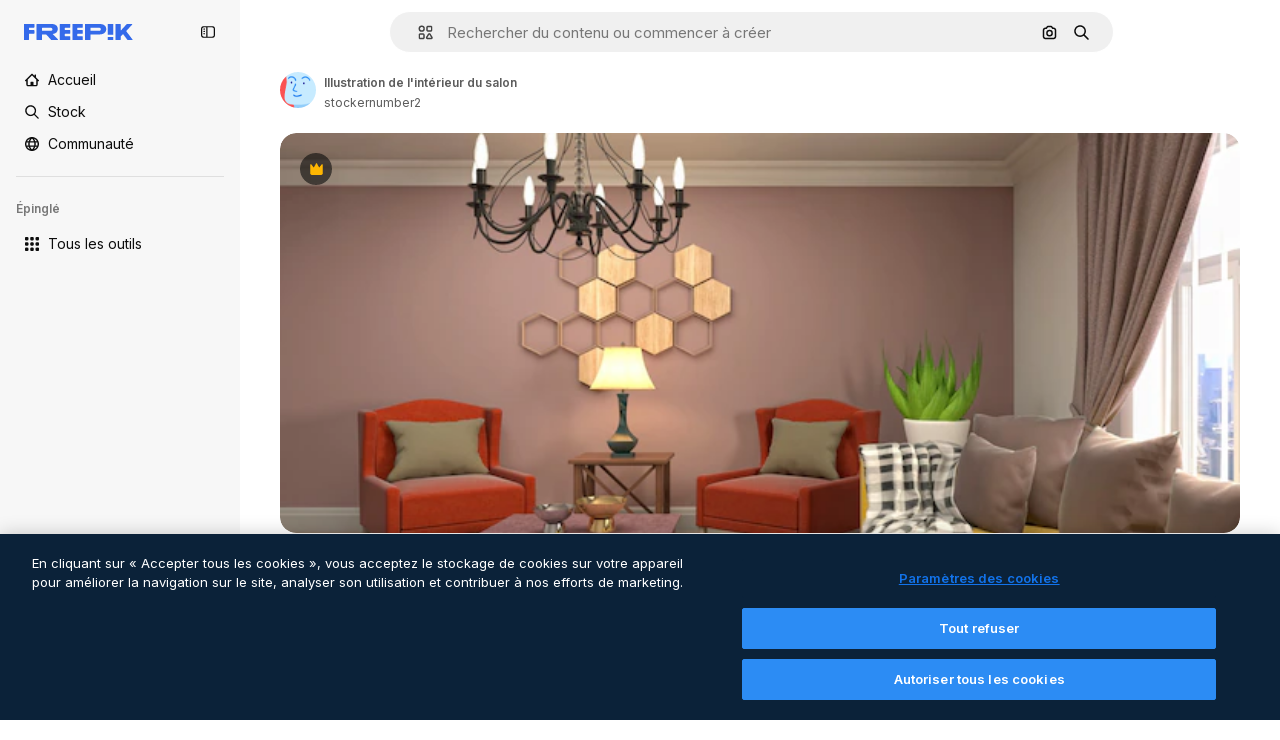

--- FILE ---
content_type: text/javascript
request_url: https://static.cdnpk.net/_next/static/chunks/3065-acf3d5d9d08f6ea5.js
body_size: 15257
content:
!function(){try{var e="undefined"!=typeof window?window:"undefined"!=typeof global?global:"undefined"!=typeof self?self:{},t=(new e.Error).stack;t&&(e._sentryDebugIds=e._sentryDebugIds||{},e._sentryDebugIds[t]="394d4438-4bf0-4810-a6bc-0cf4a6f751ad",e._sentryDebugIdIdentifier="sentry-dbid-394d4438-4bf0-4810-a6bc-0cf4a6f751ad")}catch(e){}}();"use strict";(self.webpackChunk_N_E=self.webpackChunk_N_E||[]).push([[3065],{72091:function(e,t,a){a.d(t,{K:function(){return s}});let s=()=>new Promise(e=>{let t=setTimeout(()=>{console.warn("Salesforce chat session clear timeout - proceeding anyway"),e()},3e3);window.embeddedservice_bootstrap?window.embeddedservice_bootstrap.userVerificationAPI.clearSession(!0).then(()=>{clearTimeout(t),window.embeddedservice_bootstrap.utilAPI.removeAllComponents(),e()}).catch(a=>{clearTimeout(t),console.error("Error clearing Salesforce chat session:",a),e()}):(console.debug("Salesforce chat session not cleared: embeddedservice_bootstrap is not available"),clearTimeout(t),e())})},63745:function(e,t,a){a.d(t,{q:function(){return i}});var s=a(97458),r=a(52983),n=a(87073);let l={xs:24,sm:36,md:44,lg:64,xl:128},i=(0,r.memo)(e=>{let{image:t,size:a,customSize:r,fallback:i="https://freepik.cdnpk.net/img/avatars/01.svg"}=e,{ref:c,onError:o}=(0,n.i)(i),d=null!=r?r:l[null!=a?a:"lg"];return(0,s.jsx)("img",{ref:c,className:"block overflow-hidden rounded-full",src:null!=t?t:i,width:d,height:d,alt:"avatar",onError:o})})},87073:function(e,t,a){a.d(t,{i:function(){return r}});var s=a(52983);let r=e=>{let t=(0,s.useRef)(null),a=(0,s.useCallback)(t=>{t.currentTarget.src=e},[e]);return(0,s.useEffect)(()=>{var a;if(null==t?void 0:null===(a=t.current)||void 0===a?void 0:a.src){let{complete:a,naturalHeight:s}=t.current;a&&0===s&&(t.current.src=e)}},[e]),{ref:t,onError:a}}},74152:function(e,t,a){a.d(t,{_:function(){return l}});var s=a(97458),r=a(21258),n={src:"https://static.cdnpk.net/_next/static/media/crown.624ea8d2.svg",height:14,width:14,blurWidth:0,blurHeight:0};let l=e=>(0,s.jsx)(r.X,{src:n,...e})},21258:function(e,t,a){a.d(t,{X:function(){return l}});var s=a(97458),r=a(98821),n=a.n(r);let l=e=>{let{alt:t="",width:a=16,height:r=16,...l}=e;return(0,s.jsx)(n(),{width:a,height:r,unoptimized:!0,alt:t,...l})}},38995:function(e,t,a){var s=a(97458);t.Z=e=>(0,s.jsxs)("svg",{xmlns:"http://www.w3.org/2000/svg",viewBox:"-49 141 512 512",width:16,height:16,"aria-hidden":!0,...e,children:[(0,s.jsx)("path",{d:"M442.139 362.501C454.18 360.479 463 350.056 463 337.846V276c0-30.327-24.673-55-55-55H6c-30.327 0-55 24.673-55 55v61.846c0 12.21 8.82 22.634 20.862 24.655C-11.254 365.335 1 379.844 1 397s-12.254 31.665-29.138 34.499C-40.18 433.521-49 443.944-49 456.154V518c0 30.327 24.673 55 55 55h402c30.327 0 55-24.673 55-55v-61.846c0-12.21-8.82-22.634-20.861-24.655C425.255 428.665 413 414.156 413 397s12.255-31.665 29.139-34.499M413 319.492c-29.912 13.415-50 43.297-50 77.508s20.088 64.093 50 77.508V518c0 2.757-2.243 5-5 5H151v-25c0-13.808-11.193-25-25-25s-25 11.192-25 25v25H6c-2.757 0-5-2.243-5-5v-43.492C30.913 461.093 51 431.211 51 397s-20.087-64.093-50-77.508V276c0-2.757 2.243-5 5-5h95v25c0 13.808 11.193 25 25 25s25-11.192 25-25v-25h257c2.757 0 5 2.243 5 5z"}),(0,s.jsx)("path",{d:"M126 357c-13.807 0-25 11.192-25 25v30c0 13.808 11.193 25 25 25s25-11.192 25-25v-30c0-13.808-11.193-25-25-25"})]})},71110:function(e,t,a){var s=a(97458);t.Z=e=>(0,s.jsxs)("svg",{xmlns:"http://www.w3.org/2000/svg",viewBox:"-49 141 512 512",width:16,height:16,"aria-hidden":!0,...e,children:[(0,s.jsx)("path",{d:"M388 191H26c-35.841 0-65 29.159-65 65v282c0 35.841 29.159 65 65 65h362c35.841 0 65-29.159 65-65V256c0-35.841-29.159-65-65-65M26 241h362c8.271 0 15 6.729 15 15v35H11v-35c0-8.271 6.729-15 15-15m362 312H26c-8.271 0-15-6.729-15-15V341h392v197c0 8.271-6.729 15-15 15"}),(0,s.jsx)("path",{d:"M81 453c-16.542 0-30 13.458-30 30s13.458 30 30 30 30-13.458 30-30-13.458-30-30-30m60 0c-16.542 0-30 13.458-30 30s13.458 30 30 30 30-13.458 30-30-13.458-30-30-30"})]})},80712:function(e,t,a){var s=a(97458);t.Z=e=>(0,s.jsxs)("svg",{xmlns:"http://www.w3.org/2000/svg",viewBox:"0 0 512 512",width:16,height:16,"aria-hidden":!0,...e,children:[(0,s.jsx)("path",{d:"M257.8 409.8H70c-8.3 0-15-6.7-15-15v-177h392v40c0 13.8 11.2 25 25 25s25-11.2 25-25v-115c0-35.8-29.2-65-65-65H203.3c-6.8-28.6-32.6-50-63.3-50H70c-35.8 0-65 29.2-65 65v302c0 35.8 29.2 65 65 65h187.8c13.8 0 25-11.2 25-25s-11.2-25-25-25M70 77.8h70c8.3 0 15 6.7 15 15v10c0 13.8 11.2 25 25 25h252c8.3 0 15 6.7 15 15v25H55v-75c0-8.3 6.7-15 15-15"}),(0,s.jsx)("path",{d:"M490.2 325.3c-21.2-20.8-55.4-21.3-77.2-1.2-3.5 3.2-6.5 6.8-9 10.6-2.5-3.8-5.5-7.4-9-10.6-21.8-20.1-56-19.6-77.2 1.2-22.3 21.9-22.5 57.7-.4 79.7l74 74c7 7 18.3 7 25.2 0l74-74c22-22 21.9-57.8-.4-79.7"})]})},81550:function(e,t,a){var s=a(97458);t.Z=e=>(0,s.jsx)("svg",{xmlns:"http://www.w3.org/2000/svg",viewBox:"-49 141 512 512",width:16,height:16,"aria-hidden":!0,...e,children:(0,s.jsx)("path",{d:"M388.02 215.98C339.667 167.629 275.38 141 207 141S74.333 167.629 25.98 215.98C-22.371 264.332-49 328.62-49 397s26.629 132.668 74.98 181.02C74.333 626.371 138.62 653 207 653s132.667-26.629 181.02-74.98C436.371 529.668 463 465.38 463 397s-26.629-132.668-74.98-181.02M206.999 594.556c-28.257-26.276-50.21-57.813-64.859-92.556h129.72c-14.65 34.744-36.603 66.281-64.861 92.556M126.613 452C122.92 434.105 121 415.699 121 397s1.921-37.105 5.613-55h160.774c3.693 17.895 5.613 36.301 5.613 55s-1.921 37.105-5.613 55zM1 397c0-19.042 2.609-37.484 7.467-55h67.236C72.597 359.985 71 378.371 71 397s1.597 37.015 4.703 55H8.467A205.5 205.5 0 0 1 1 397m206-197.557c28.257 26.276 50.211 57.813 64.859 92.557H142.141c14.648-34.743 36.602-66.281 64.859-92.557M338.297 342h67.236c4.858 17.516 7.467 35.958 7.467 55s-2.609 37.484-7.467 55h-67.235c3.106-17.985 4.703-36.371 4.703-55s-1.598-37.015-4.704-55m45.866-50h-58.741a317.4 317.4 0 0 0-47.355-88.362C322.719 220.102 360.14 251.62 384.163 292m-248.229-88.362A317.3 317.3 0 0 0 88.579 292H29.837c24.023-40.38 61.444-71.898 106.097-88.362M29.837 502h58.742a317.3 317.3 0 0 0 47.355 88.362C91.281 573.898 53.86 542.38 29.837 502m248.23 88.362A317.3 317.3 0 0 0 325.422 502h58.741c-24.023 40.379-61.443 71.898-106.096 88.362"})})},86045:function(e,t,a){var s=a(97458);t.Z=e=>(0,s.jsxs)("svg",{xmlns:"http://www.w3.org/2000/svg",viewBox:"-49 141 512 512",width:16,height:16,"aria-hidden":!0,...e,children:[(0,s.jsx)("path",{d:"M207 653c-68.38 0-132.668-26.629-181.02-74.98C-22.371 529.667-49 465.38-49 397s26.629-132.667 74.98-181.02C74.332 167.629 138.62 141 207 141s132.668 26.629 181.02 74.98C436.371 264.333 463 328.62 463 397s-26.629 132.667-74.98 181.02C339.668 626.371 275.38 653 207 653m0-462C93.411 191 1 283.411 1 397s92.411 206 206 206 206-92.411 206-206-92.411-206-206-206"}),(0,s.jsx)("path",{d:"M207 473c-13.807 0-25-11.193-25-25v-32c0-13.807 11.193-25 25-25 27.57 0 50-22.43 50-50s-22.43-50-50-50-50 22.43-50 50c0 13.807-11.193 25-25 25s-25-11.193-25-25c0-55.14 44.859-100 100-100s100 44.86 100 100c0 46.511-31.917 85.708-75 96.836V448c0 13.807-11.193 25-25 25m0 80c-16.542 0-30-13.458-30-30s13.458-30 30-30 30 13.458 30 30-13.458 30-30 30"})]})},74955:function(e,t,a){var s=a(97458);t.Z=e=>(0,s.jsx)("svg",{xmlns:"http://www.w3.org/2000/svg",viewBox:"-49 141 512 512",width:16,height:16,"aria-hidden":!0,...e,children:(0,s.jsx)("path",{d:"M460.072 547.76 413 459.265V243.5c0-35.841-29.159-65-65-65H66c-35.841 0-65 29.159-65 65v215.765l-47.072 88.495A25 25 0 0 0-49 559.5v31c0 13.808 11.193 25 25 25h462c13.807 0 25-11.192 25-25v-31c0-4.094-1.005-8.126-2.928-11.74M257 540.5H157c-13.807 0-25-11.192-25-25s11.193-25 25-25h100c13.807 0 25 11.192 25 25s-11.193 25-25 25m106-100H51v-197c0-8.271 6.729-15 15-15h282c8.271 0 15 6.729 15 15z"})})},69856:function(e,t,a){var s=a(97458);t.Z=e=>(0,s.jsx)("svg",{xmlns:"http://www.w3.org/2000/svg",viewBox:"0 0 24 24",width:16,height:16,"aria-hidden":!0,...e,children:(0,s.jsx)("path",{d:"M13.965 23.016a10.94 10.94 0 0 1-7.787-3.227A10.95 10.95 0 0 1 2.953 12c0-2.942 1.146-5.708 3.225-7.79A10.94 10.94 0 0 1 13.965.985c2.405 0 4.693.77 6.617 2.224a1.172 1.172 0 0 1-.58 2.1A6.715 6.715 0 0 0 14.016 12a6.715 6.715 0 0 0 5.986 6.692c.477.052.875.39 1.003.853a1.17 1.17 0 0 1-.423 1.247 10.9 10.9 0 0 1-6.617 2.224m0-19.688c-4.78 0-8.668 3.89-8.668 8.672s3.889 8.672 8.668 8.672a8.6 8.6 0 0 0 2.857-.485 9.1 9.1 0 0 1-2.817-2.108A9.06 9.06 0 0 1 11.672 12c0-2.251.829-4.41 2.333-6.079a9.1 9.1 0 0 1 2.817-2.108 8.6 8.6 0 0 0-2.857-.485"})})},34224:function(e,t,a){var s=a(97458);t.Z=e=>(0,s.jsx)("svg",{xmlns:"http://www.w3.org/2000/svg",viewBox:"-49 141 512 512",width:16,height:16,"aria-hidden":!0,...e,children:(0,s.jsx)("path",{d:"M262.145 397 98.822 560.323c-9.763 9.763-9.763 25.592 0 35.355s25.592 9.763 35.355 0l181-181c4.882-4.881 7.323-11.279 7.323-17.677s-2.441-12.796-7.322-17.678l-181-181c-9.764-9.763-25.592-9.763-35.355 0s-9.763 25.592 0 35.355z"})})},84558:function(e,t,a){var s=a(97458);t.Z=e=>(0,s.jsx)("svg",{xmlns:"http://www.w3.org/2000/svg",viewBox:"-49 141 512 512",width:16,height:16,"aria-hidden":!0,...e,children:(0,s.jsx)("path",{d:"m226.644 397-92.322 92.322c-9.763 9.763-9.763 25.592 0 35.355s25.592 9.763 35.355 0l110-110C284.559 409.797 287 403.398 287 397s-2.441-12.796-7.322-17.678l-110-110c-9.764-9.763-25.592-9.763-35.355 0s-9.763 25.592 0 35.355z"})})},90726:function(e,t,a){var s=a(97458);t.Z=e=>(0,s.jsxs)("svg",{xmlns:"http://www.w3.org/2000/svg",viewBox:"-49 141 512 512",width:16,height:16,"aria-hidden":!0,...e,children:[(0,s.jsx)("path",{d:"M207 503c-58.448 0-106-47.551-106-106s47.552-106 106-106 106 47.551 106 106-47.551 106-106 106m0-162c-30.879 0-56 25.122-56 56s25.121 56 56 56 56-25.122 56-56-25.121-56-56-56"}),(0,s.jsx)("path",{d:"M410.669 427.992a207.1 207.1 0 0 0 0-61.984c31.77-19.008 40.581-58.133 23.033-88.348l-10-17.32c-17.779-30.793-57.123-41.541-88.05-24.213a207 207 0 0 0-53.658-31.027C281.512 169.67 252.541 141 217 141h-20c-35.541 0-64.512 28.67-64.994 64.1a207 207 0 0 0-53.658 31.027c-30.927-17.328-70.271-6.58-88.05 24.213l-10 17.32C-37.25 307.875-28.439 347 3.331 366.008a207.1 207.1 0 0 0 0 61.984c-30.454 18.128-40.807 57.563-23.033 88.348l10 17.32c17.779 30.794 57.123 41.542 88.05 24.213a207 207 0 0 0 53.658 31.027c.483 35.43 29.453 64.1 64.994 64.1h20c35.541 0 64.512-28.67 64.994-64.099a207 207 0 0 0 53.658-31.027c30.927 17.329 70.271 6.581 88.05-24.213l10-17.32c17.775-30.786 7.421-70.221-23.033-88.349m-20.267 63.348-10 17.32c-4.136 7.163-13.329 9.626-20.49 5.49l-14.769-8.526a25 25 0 0 0-29.857 3.658c-18.329 17.682-40.867 30.714-65.178 37.687A25 25 0 0 0 232.001 571v17c0 8.271-6.729 15-15 15h-20c-8.271 0-15-6.729-15-15v-17a25 25 0 0 0-18.107-24.031c-24.311-6.973-46.849-20.004-65.178-37.687a25 25 0 0 0-29.857-3.658L54.09 514.15c-7.161 4.136-16.354 1.672-20.49-5.49l-10-17.32c-4.136-7.163-1.673-16.355 5.49-20.491h-.001l14.733-8.506a25 25 0 0 0 11.767-27.666c-3.044-12.282-4.588-24.958-4.588-37.678s1.544-25.396 4.588-37.677a25 25 0 0 0-11.766-27.666L29.09 323.15c-7.714-4.65-8.964-13.9-5.49-20.49l10-17.32c4.136-7.163 13.328-9.624 20.49-5.49l14.769 8.526a25 25 0 0 0 29.856-3.658c18.33-17.682 40.868-30.714 65.179-37.687A25 25 0 0 0 182.001 223v-17c0-8.271 6.729-15 15-15h20c8.271 0 15 6.729 15 15v17a25 25 0 0 0 18.107 24.031c24.311 6.973 46.849 20.005 65.179 37.687a25 25 0 0 0 29.856 3.658l14.769-8.526c7.162-4.134 16.354-1.673 20.49 5.49l10 17.32c3.474 6.59 2.224 15.84-5.49 20.49l-14.733 8.506a25 25 0 0 0-11.766 27.666 156.8 156.8 0 0 1 4.588 37.677c0 12.719-1.544 25.396-4.588 37.678a25 25 0 0 0 11.767 27.666l14.733 8.506h-.001c7.163 4.136 9.625 13.328 5.49 20.491"})]})},15781:function(e,t,a){var s=a(97458);t.Z=e=>(0,s.jsxs)("svg",{xmlns:"http://www.w3.org/2000/svg",width:16,height:16,viewBox:"0 0 24 24","aria-hidden":!0,...e,children:[(0,s.jsx)("g",{clipPath:"url(#spaces_svg__a)",children:(0,s.jsx)("path",{d:"M21.514 0h-3.72a2.49 2.49 0 0 0-2.485 2.486v.034a8 8 0 0 0-3.052-.617c-1.714 0-3.12.48-4.2 1.457S6.446 5.589 6.446 7.149c0 1.028.291 1.954.857 2.742.566.789 1.526 1.595 2.863 2.418l.823.497.582.36.755.463c1.731 1.08 2.588 2.211 2.588 3.411q0 1.105-.874 1.852c-.583.497-1.32.736-2.211.736-1.115 0-2.16-.325-3.12-.942v-.875a2.49 2.49 0 0 0-2.486-2.485H2.486A2.46 2.46 0 0 0 0 17.794v3.72A2.487 2.487 0 0 0 2.486 24h3.771a2.433 2.433 0 0 0 2.434-2.434v-.086c.995.394 2.04.6 3.155.6 1.697 0 3.068-.497 4.131-1.474q1.594-1.492 1.594-3.857c0-2.212-1.2-4.046-3.6-5.486l-1.44-.857-.051-.035-.669-.394c-.96-.566-1.662-1.114-2.108-1.628-.429-.515-.652-1.063-.652-1.663 0-.669.292-1.217.892-1.646s1.354-.634 2.263-.634c1.08 0 2.125.325 3.103.925v.823a2.49 2.49 0 0 0 2.485 2.486h3.772A2.433 2.433 0 0 0 24 6.206v-3.72A2.487 2.487 0 0 0 21.514 0M6.36 21.566s-.051.103-.103.103H2.486a.154.154 0 0 1-.155-.155v-3.72c0-.085.069-.154.155-.154h3.72c.085 0 .154.069.154.154zM21.669 6.257s-.052.103-.103.103h-3.772a.154.154 0 0 1-.154-.154v-3.72c0-.086.069-.155.154-.155h3.72c.086 0 .155.069.155.155z"})}),(0,s.jsx)("defs",{children:(0,s.jsx)("clipPath",{id:"spaces_svg__a",children:(0,s.jsx)("path",{d:"M0 0h24v24H0z"})})})]})},72937:function(e,t,a){var s=a(97458);t.Z=e=>(0,s.jsx)("svg",{xmlns:"http://www.w3.org/2000/svg",viewBox:"0 0 512 512",width:16,height:16,"aria-hidden":!0,...e,children:(0,s.jsx)("path",{d:"M256 420.063c13.844 0 25.063 11.239 25.063 25.083v41.792C281.057 500.777 269.841 512 256 512c-13.839-.002-25.057-11.224-25.062-25.062v-41.792c0-13.843 11.22-25.081 25.062-25.083m-151.458-48.042c9.789-9.788 25.648-9.788 35.437 0s9.788 25.648 0 35.437l-29.541 29.563c-9.79 9.787-25.67 9.788-35.459 0-9.787-9.789-9.786-25.669 0-35.458zm267.479 0c9.789-9.789 25.648-9.788 35.437 0l29.563 29.542c9.787 9.789 9.788 25.669 0 35.458s-25.669 9.787-35.458 0l-29.542-29.563c-9.788-25.669-9.788-25.669 0-35.437M256 128c70.692 0 128 57.308 128 128s-57.308 128-128 128-128-57.308-128-128 57.308-128 128-128m0 50.125c-43.005 0-77.875 34.87-77.875 77.875s34.87 77.875 77.875 77.875 77.875-34.87 77.875-77.875-34.87-77.875-77.875-77.875M66.854 230.938c13.844 0 25.063 11.218 25.063 25.062-.001 13.843-11.219 25.063-25.063 25.063H25.063C11.224 281.057.001 269.84 0 256c0-13.841 11.223-25.057 25.063-25.062zm420.084 0C500.78 230.94 512 242.157 512 256c-.001 13.842-11.22 25.06-25.062 25.063h-41.792c-13.844 0-25.062-11.22-25.063-25.063 0-13.844 11.219-25.062 25.063-25.062zM74.979 74.979c9.789-9.789 25.669-9.788 35.459 0l29.541 29.563c9.787 9.789 9.789 25.649 0 35.437s-25.648 9.787-35.437 0l-29.563-29.541c-9.788-9.789-9.788-25.669 0-35.459m326.584 0c9.789-9.79 25.669-9.79 35.458 0 9.787 9.789 9.788 25.669 0 35.459l-29.563 29.541c-9.789 9.784-25.649 9.786-35.437 0-9.789-9.789-9.789-25.669 0-35.458zM256 0c13.843 0 25.06 11.221 25.063 25.063v41.791c0 13.844-11.219 25.063-25.063 25.063-13.842-.002-25.062-11.22-25.062-25.063V25.063C230.94 11.222 242.159.002 256 0"})})},95678:function(e,t,a){var s=a(97458);t.Z=e=>(0,s.jsx)("svg",{xmlns:"http://www.w3.org/2000/svg",viewBox:"0 0 512 512",width:16,height:16,"aria-hidden":!0,...e,children:(0,s.jsx)("path",{d:"M407.2 255.1c17.7-21.4 27.8-48.1 27.8-75.9C435 112.3 380.7 58 314 58c-43.2 0-81.2 22.4-102.9 56.1-16.1-10.8-35.3-16.8-54.9-16.8-54.3 0-98.6 43.9-98.6 97.9 0 20.2 6.5 39.6 18.1 55.9-16.6 10.1-31.5 23.2-43.4 38.7C11.2 317.2 0 350.1 0 384.7c0 13.8 11.2 25 25 25h92c-.6 6.4-1 12.8-1 19.3 0 13.8 11.2 25 25 25h346c13.8 0 25-11.2 25-25 0-73.1-41.5-139.7-104.8-173.9M53 359.7c9-36.4 37-66.5 74.3-77.1 9.7-2.8 16.7-11.1 18-21 1.2-10-3.7-19.7-12.4-24.7-15.6-8.9-25.2-24.8-25.2-41.6 0-26.4 21.8-47.9 48.6-47.9 14 0 27.5 6.2 36.8 16.8-.6 4.9-.9 10-.9 15 0 27.7 10.4 54.6 28.5 76.1-42.3 23-74.8 60.4-91.7 104.5H53zM168.2 404c9.7-55 50.9-101.4 106.7-117.3 9.7-2.8 16.7-11.1 18-21s-3.7-19.7-12.4-24.7c-23.3-13.3-38.4-37.6-38.4-61.8 0-18.9 7.5-36.7 21.2-50.2s31.7-20.9 50.8-20.9c39.1 0 71 31.9 71 71.1 0 25-14.3 48.6-37.4 61.8-8.7 5-13.6 14.7-12.4 24.7s8.3 18.3 18 21c55.8 15.9 97 62.4 106.7 117.3z"})})},65534:function(e,t,a){a.d(t,{o:function(){return n}});var s=a(7616);let r=(0,a(24399).cn)(!1),n=()=>{let[e,t]=(0,s.KO)(r);return{isOpenAddonsModal:e,showAddonsModal:()=>t(!0),hideAddonsModal:()=>t(!1)}}},79395:function(e,t,a){a.d(t,{a:function(){return l}});var s=a(10729),r=a(52983),n=a(65534);let l=e=>{let{showAddonsModal:t}=(0,n.o)(),[,a]=(0,s.n)({location:e,action:"get_credits"});return(0,r.useCallback)(()=>{a(),t()},[t,a])}},48897:function(e,t,a){a.d(t,{C:function(){return l}});var s=a(97458),r=a(10893),n=a(40197);let l=e=>{let{className:t,label:a="badges.new"}=e,{t:l}=(0,r.$G)("topNav");return(0,s.jsx)("span",{className:(0,n.m6)("relative rounded-sm bg-piki-blue-100 p-1 align-middle text-2xs font-semibold leading-none tracking-wide text-piki-blue-900 dark:bg-[#2E3035] dark:text-piki-blue-200",t),children:l(a)})}},74778:function(e,t,a){a.d(t,{J:function(){return u}});var s=a(97458),r=a(27793),n=a(25983),l=a(24297),i=a.n(l),c=a(10893),o=a(52983),d=a(83311);let u=e=>{let{className:t}=e,{t:a}=(0,c.$G)("topNav"),{loginUrl:l,setLoginCookies:u}=(0,r.J)(),h=(0,n.aw)();return(0,o.useEffect)(()=>(window.onTapCallback=e=>{u(),fetch("".concat(d.yz.url,"?").concat(h,"&no-redirect=1"),{method:"POST",headers:{"Content-type":"application/json"},body:JSON.stringify({credential:e.credential})}).then(e=>e.json()).then(e=>{var t;if(!1===e.success||!(null===(t=e.data)||void 0===t?void 0:t.redirectUrl))throw Error("Error fetching onetap redirect url");location.href=e.data.redirectUrl}).catch(()=>{location.href=l})},()=>{delete window.onTapCallback}),[u,h,l]),(0,s.jsxs)(s.Fragment,{children:[(0,s.jsx)("a",{href:l,className:t,onClick:()=>u(),"data-cy":"signin-button",children:a("more.signIn")}),(0,s.jsx)("div",{id:"g_id_onload","data-client_id":d.yz.clientId,"data-login_uri":"".concat(d.yz.url,"?").concat(h),"data-callback":"onTapCallback",className:"absolute"}),(0,s.jsx)(i(),{src:"https://accounts.google.com/gsi/client",strategy:"lazyOnload"})]})}},74323:function(e,t,a){a.d(t,{I:function(){return eV}});var s=a(97458),r=a(79235),n=a(54999),l=a(72091),i=a(34529),c=a(52983),o=a(57765),d=a(24544),u=a(83222),h=a(28380),m=a(6476),x=a(21910),f=a(50281);let g=e=>{let t=(0,f.A)(),a=(0,i.oC)(m.Zn);return(0,c.useCallback)(async()=>{try{await (0,l.K)()}catch(e){console.error("Error clearing Salesforce session during logout:",e)}t(e),a(),h.f.remove(),o.D.remove(),u.Z.remove(),d.s.remove(),x.i.remove(),window.location.href="/oauth-logout"},[t,a,e])};var v=a(25983),p=a(19974),b=a(7616),w=a(54606),j=a(83311),y=a(72234),N=a(10893),C=a(8147);let z=()=>{var e;let{t}=(0,N.$G)("plans"),a=(0,C.H)(),s=null!==(e=null==a?void 0:a.productNameFriendly)&&void 0!==e?e:"";return t(s,{defaultValue:s})};var M=a(35158),k=a(14657),I=a(79395);let _=()=>{let e=(0,C.H)();return e?(0,s.jsx)(A,{wallet:e}):null},A=e=>{let{wallet:t}=e,{t:a}=(0,N.$G)("topNav"),r=z(),n=(0,y.RI)(),l=(0,M.j)(),i=(0,I.a)("userprofile_dropdown"),{permissions:c,profile:o}=t,d=n.isFrozen,u=n.isUnpaid,h=n.isCancelled,m=o.isTeams,{canUpgradeFrequency:x,canAccessToAddons:f,canAccessToCheckout:g,canUpgradeProduct:v,canActiveFromTrial:p}=c;if(d||u||h){let e=a(d?"resumePlan":"checkDetails");return(0,s.jsx)(k.gg,{size:"xs","data-cy":"checkDetails",as:"a",block:!0,href:"".concat(j.zy).concat(j.Iy),children:e})}return p?(0,s.jsx)(k.gg,{"data-cy":"activateFromTrial",size:"xs",block:!0,as:"a",href:"/user/my-subscriptions",children:a("activateFromTrial",{product:r})}):x||v?(0,s.jsx)(k.gg,{"data-cy":"upgrade",size:"xs",block:!0,as:"a",href:"".concat(l).concat(j.Iy),children:a("upgrade")}):f?(0,s.jsx)(k.gg,{"data-cy":"buyMore",size:"xs",block:!0,onClick:i,children:a("buyMore")}):!m&&g?(0,s.jsx)(k.gg,{"data-cy":"getAPlan",size:"xs",as:"a",block:!0,href:"".concat(j.WR).concat(j.Iy),children:a("getAPlan")}):null};var T=a(53660),S=a(18444),H=a(770),E=a(79029),Z=a(34224),O=a(57291);let P=()=>(0,s.jsx)("div",{className:"mx-[-25px] my-1 border-t border-surface-border-alpha-0"}),F=e=>{let{progress:t}=e;return(0,s.jsx)("div",{className:" $bg-surface-3 $mb-[15px] $rounded-lg $h-[8px]",children:(0,s.jsx)("div",{style:{width:t+"%"},className:" $bg-blueFreepik $rounded-lg $h-[8px] $transition-all $duration-300",children:"\xa0"})})},D=(e,t)=>t<=0?0:Math.min(100,e/t*100),R=()=>{let{t:e,i18n:t}=(0,N.$G)("topNav"),a=(0,y.HI)(),r=(0,y.RI)(),n=(0,S.w)(),{isActive:l}=r;if(!a||!l)return null;let i=t.language,{totalCreditsOfPlan:c,creditsSpend:o,profile:d}=a,{isSharedPool:u}=d,h=Math.max(0,null!=o?o:0);if(n&&c<=0)return null;let m=D(h,c),x=u?"a":"div",f=u?{href:"".concat(j.j1).concat(j.Iy)}:{};return(0,s.jsxs)(s.Fragment,{children:[(0,s.jsxs)("div",{className:"flex w-full flex-col text-xs",children:[(0,s.jsxs)(x,{...f,className:(0,O.cx)("flex flex-row items-center justify-between py-2.5 text-xs text-surface-foreground-0 transition-all duration-75",u&&"cursor-pointer"),children:[(0,s.jsxs)("div",{className:"flex items-center text-left font-semibold no-underline",children:[(0,s.jsx)(H.J,{as:E.Z,size:"base",className:"mb-[-2px] mr-5"}),e("userMenu.credits")]}),(0,s.jsx)("div",{className:"flex flex-row items-center gap-3",children:u&&(0,s.jsx)("div",{className:"flex items-center rounded p-2 transition-all duration-100 hover:bg-surface-2",children:(0,s.jsx)(H.J,{className:"size-3.5",as:Z.Z,size:"base"})})})]}),l&&(0,s.jsxs)("div",{"data-cy":"credits",className:"mb-1 flex flex-row justify-between text-2xs text-surface-foreground-0",children:[(0,s.jsxs)("p",{children:[e("userMenu.spent"),(0,s.jsx)("span",{className:"ml-1 text-xs",children:(0,T.D)(h,i)})]}),(0,s.jsxs)("p",{children:[e("userMenu.limit"),(0,s.jsx)("span",{className:"ml-1 text-xs",children:(0,T.D)(c,i)})]})]}),(0,s.jsx)(F,{progress:m})]}),(0,s.jsx)(P,{})]})};var $=a(63745),V=a(95943),B=a(74152);let J=e=>{let{size:t}=e,a=(0,y.HI)();return(null==a?void 0:a.profile.hasCrown)?(0,s.jsx)("div",{className:G({size:t}),"data-cy":"avatar-premium",children:(0,s.jsx)(H.J,{as:B._,className:L({size:t})})}):null},L=(0,O.j)("",{variants:{size:{sm:"size-2.5",xs:"size-2"}},defaultVariants:{size:"sm"}}),G=(0,O.j)("absolute flex items-center justify-center rounded-full bg-neutral-900/80",{variants:{size:{xs:"left-3 top-[-7px] size-4",sm:"left-5 top-[-7px] size-[18px]"}},defaultVariants:{size:"sm"}}),q=e=>"xs"===e||"sm"===e?e:"sm",U=e=>{let{avatar:t,size:a="xs",showIconFold:r=!1}=e;return(0,s.jsxs)("div",{className:"relative flex items-center gap-0 text-white xs:gap-[5px]","data-cy":"user-menu-avatar",children:[(0,s.jsx)(J,{size:q(a)}),(0,s.jsx)($.q,{image:t,size:a}),!r&&(0,s.jsx)(H.J,{as:V.Z,className:"text-surface-foreground-2 transition-all hover:text-surface-foreground-3"})]})},K=e=>{let{radius:t,percentage:a}=e,r=2*Math.PI*t;return(0,s.jsxs)("svg",{"data-cy":"progress-ring",className:"absolute left-0 top-0 size-full",viewBox:"0 0 40 40",children:[(0,s.jsx)("circle",{cx:"20",cy:"20",r:t,className:"stroke-current text-[#d1d5db] dark:text-[#336AEA4D]",strokeWidth:"3",fill:"transparent"}),(0,s.jsx)("circle",{cx:"20",cy:"20",r:t,stroke:a>75?"#EB644C":a>50?"#F4980A":"#648EEF",strokeWidth:"3",fill:"transparent",strokeDasharray:r,strokeDashoffset:r-a/100*r,strokeLinecap:"round",transform:"rotate(-90 20 20)"})]})},W=e=>{let{avatar:t,size:a="md"}=e,r=(0,y.HI)(),n=(0,S.w)(),l=(0,y.RI)().isActive,i=r&&!n&&r.totalCreditsOfPlan>0&&l,c=r?Math.min(100,Math.max(0,r.creditsSpend/r.totalCreditsOfPlan*100)):0;return(0,s.jsx)("div",{"data-cy":"user-avatar",className:"flex items-center gap-2",children:(0,s.jsxs)("div",{className:"relative size-[46px] shrink-0",children:[i&&(0,s.jsx)(K,{radius:14,percentage:c}),(0,s.jsx)("div",{className:"absolute left-1/2 top-1/2 -translate-x-1/2 -translate-y-1/2",children:(0,s.jsx)($.q,{image:t,size:a})})]})})};var Y=a(22065),Q=a(51644),X=a(33523),ee=a(95678);let et=()=>{let e=(0,y.HI)(),t=(0,Y.x)(),{error:a,data:r,isLoading:n}=(0,Q.G)();if(!(null==e?void 0:e.profile.isTeams)||a)return;if(n)return(0,s.jsxs)(s.Fragment,{children:[(0,s.jsx)(X.O.Rect,{className:"mb-1 h-5 w-full"}),(0,s.jsx)(X.O.Rect,{className:"mb-5 h-5 w-full"})]});let l=!!r,i=t?e.profile.isSharedPool:e.profile.isEnterprise;return l?(0,s.jsx)(ea,{...r,isOrganization:i},r.teamId):null},ea=e=>{let{teamId:t,teamTitle:a,role:r,isOrganization:n,permissions:l}=e,i=er({isOrganization:n,teamId:t,isNewTeamsAvailable:(0,Y.x)()}),c=!!(null==l?void 0:l.canManageTeam),o=c?"a":"div";return(0,s.jsxs)(o,{...c&&{href:i},className:(0,O.cx)("flex w-full items-center justify-between text-inherit no-underline visited:text-inherit",c&&"mb-4 cursor-pointer"),children:[(0,s.jsxs)("div",{className:"flex items-center gap-5 text-surface-foreground-0",children:[(0,s.jsx)(H.J,{as:ee.Z,size:"base"}),(0,s.jsx)(es,{teamTitle:a,role:r})]}),c&&(0,s.jsx)("div",{className:"flex items-center rounded p-2 text-surface-foreground-0 transition-all duration-100 hover:bg-surface-2",children:(0,s.jsx)(H.J,{as:Z.Z,className:"size-3.5"})})]})},es=e=>{let{teamTitle:t,role:a}=e,{t:r}=(0,N.$G)("topNav");return(0,s.jsxs)("div",{className:"flex flex-col text-left",children:[(0,s.jsx)("p",{className:"mb-0.5 text-xs font-semibold text-surface-foreground-0",children:t}),(0,s.jsx)("p",{className:"text-2xs text-surface-foreground-2",children:r("userMenu.".concat(a))})]})},er=e=>{let{isOrganization:t,teamId:a,isNewTeamsAvailable:s}=e;return t?s?"/user/organization/profile".concat(j.Iy):"/user/enterprise/".concat(a,"/members").concat(j.Iy):"/user/team/".concat(a,"/members").concat(j.Iy)};var en=a(33432),el=a(51780),ei=a(84490);let ec="?invite-members=true",eo=()=>{var e,t,a,r,n;let{t:l}=(0,N.$G)("topNav"),{setExpressCheckoutModal:i}=(0,en.U)(),{showExpressCheckout:c}=(0,ei.x)(),{query:o}=(0,el.useRouter)(),d=(0,y.RI)(),u=(0,y.HI)(),{data:h}=(0,Q.G)(),m=(0,Y.x)();if(d.isFrozen||d.isUnpaid)return null;let x=null!==(t=null==h?void 0:null===(e=h.permissions)||void 0===e?void 0:e.canManageTeam)&&void 0!==t&&t,f=null!==(a=null==u?void 0:u.permissions.canCreateTeam)&&void 0!==a&&a,g=null!==(r=null==u?void 0:u.permissions.canAccessToCheckout)&&void 0!==r&&r;if(!(f||g||x))return null;let v=Array.isArray(o.origin)?o.origin[0]:null!==(n=o.origin)&&void 0!==n?n:"freepik_web_team_plan";return(0,s.jsx)(k.f5,{"data-cy":"addMember",block:!0,color:"gray",onClick:()=>{if(f)globalThis.location.href="".concat(j.zy).concat("?create-team=true").concat(j.Iy);else if(g)i({productCode:m?"FR-BUSINESS":"FR-PREMIUMT",coupon:"",seats:2,frequency:"monthly",origin:v,isExpressCheckout:!0,isTeam:!m,referrer:encodeURIComponent(globalThis.location.href)}),c();else if(x){if(!(null==h?void 0:h.profile.isSharedPool)){globalThis.location.href="/user/team/".concat(null==h?void 0:h.teamId).concat(ec).concat(j.Iy);return}if(m){globalThis.location.href="/user/organization/members".concat(ec).concat(j.Iy);return}globalThis.location.href="/user/enterprise/".concat(null==h?void 0:h.teamId,"/members").concat(ec).concat(j.Iy)}},size:"xs",children:l(m&&!x?"createYourTeam":"inviteMembers")})},ed=()=>{let e=(0,C.H)();return!!e&&(!e.disabledPermissionsTools||!("community"in e.disabledPermissionsTools))};var eu=a(7858),eh=a(50727),em=a(58058),ex=a.n(em),ef=a(70812),eg=a(46914),ev=a(40563),ep=a(23113);let eb=e=>{let{label:t,options:a,dataCy:r,searchTerm:n,onSearchChange:l,searchLabel:i}=e,[o,d]=(0,c.useState)(!1),u=(0,ep.a)("md")?"end":"center";return(0,s.jsxs)(p.fC,{open:o,onOpenChange:e=>d(e),children:[(0,s.jsx)(p.xz,{asChild:!0,children:(0,s.jsxs)("div",{className:"relative flex h-8 w-36 cursor-pointer items-center justify-between rounded border border-surface-border-alpha-1 bg-surface-0 pl-4 pr-2 text-xs font-semibold text-surface-foreground-0 hover:bg-surface-0 dark:bg-surface-1 hover:dark:bg-surface-1","data-cy":r?"".concat(r,"-trigger"):void 0,children:[t,(0,s.jsx)("span",{className:"flex h-full items-center justify-center border-l border-surface-border-alpha-0 pl-2",children:(0,s.jsx)(H.J,{as:o?ev.Z:V.Z})})]})}),(0,s.jsx)(p.h_,{children:(0,s.jsxs)(p.VY,{align:u,sideOffset:10,onCloseAutoFocus:e=>e.preventDefault(),onOpenAutoFocus:e=>e.preventDefault(),className:"z-50 max-h-64 min-w-40 max-w-64 rounded border border-surface-border-alpha-0 bg-surface-0 px-1.5 py-1 text-xs shadow-lg scrollbar-thin scrollbar-thumb-neutral-200 dark:bg-surface-1 dark:scrollbar-thumb-neutral-800",children:[void 0!==n&&void 0!==l&&(0,s.jsx)(ef.P,{searchTerm:n,onSearchChange:l,placeholder:null!=i?i:"",autoFocus:o}),(0,s.jsx)("ul",{"data-cy":r,className:"flex max-h-40 flex-col gap-0.5 overflow-auto scroll-smooth",children:a.map(e=>{let{key:t,label:a,onClick:n,isSelected:l}=e;return(0,s.jsxs)("li",{role:"button",tabIndex:0,onClick:()=>{null==n||n(),d(()=>!o)},className:(0,O.cx)("flex h-10 cursor-pointer items-center rounded px-4 py-2 text-sm text-surface-foreground-0 transition-transform duration-100 ease-out hover:bg-surface-1 hover:dark:bg-surface-2",l&&"flex items-center justify-between text-surface-foreground-accent-0"),"data-cy":r?"".concat(r,"-option-").concat(t):void 0,children:[a,l&&(0,s.jsx)(H.J,{as:eg.Z,className:"size-4"})]},t)})})]})})]})},ew=e=>{window.location.href=e},ej=e=>{let{alternates:t}=e,{name:a,locale:r}=(0,v.Vx)(),[n,l]=(0,c.useState)(""),{t:i}=(0,N.$G)("topNav"),{filteredLocales:o}=(0,eh.S)(eu.lE,n,r),d=i("searchLabel"),u=o.filter(e=>!eu.Lv.includes(e.locale)).map(e=>{var a,n;let l="https://".concat(e.domain),i=e.locale===r;if(!(null==t?void 0:null===(a=t.langs)||void 0===a?void 0:a.length)||t.langs.length<12)return{key:e.locale,label:e.name,onClick:()=>ew(l),isSelected:i};let c=t.langs.find(t=>{let{lang:a}=t;return a.substring(0,2)===e.locale.substring(0,2)});return{key:e.locale,label:(0,s.jsx)(ex(),{href:null!==(n=null==c?void 0:c.href)&&void 0!==n?n:l,className:"text-inherit",children:e.name}),isSelected:i}});return(0,s.jsx)(eb,{dataCy:"languageList",label:a,options:u,searchTerm:n,onSearchChange:e=>{l(e)},searchLabel:d})};var ey=a(74955),eN=a(69856),eC=a(72937),ez=a(37555);let eM=()=>{let[e,t]=(0,ez.Fg)(),{t:a}=(0,N.$G)("topNav");(0,ez.Ey)();let r=(0,c.useMemo)(()=>({light:(0,s.jsx)(H.J,{as:eC.Z,className:"size-3.5"}),dark:(0,s.jsx)(H.J,{as:eN.Z,className:"size-3.5"}),system:(0,s.jsx)(H.J,{as:ey.Z,className:"size-3.5"})}),[]),n=(0,c.useMemo)(()=>["light","dark","system"].map(e=>({key:e,label:(0,s.jsxs)("div",{className:"flex items-center gap-2",children:[r[e],(0,s.jsx)("span",{children:a("userMenu.".concat(e))})]}),onClick:()=>t(e)})),[r,a,t]),l="light"===e||"dark"===e||"system"===e?e:"system",i=(0,c.useMemo)(()=>(0,s.jsx)("div",{className:"flex items-center gap-2",children:(0,s.jsx)("span",{children:a("userMenu.".concat(l))})}),[a,l]);return(0,s.jsx)(eb,{dataCy:"selector",label:i,options:n})};var ek=a(65428),eI=a(77306);let e_=async e=>{try{let t=await fetch("".concat(eI.m,"/api/user/wallet/create-from-coupon"),{method:"POST",...(0,ek.S)(),headers:{"Content-Type":"application/json"},body:JSON.stringify({couponCode:e})});if(!t.ok)throw Error(JSON.stringify({status:t.status,statusText:"fetchUseAICode: Error applying coupon code. Response: ".concat(t.statusText)}));return await t.json()}catch(e){throw e&&e instanceof Error&&console.error(JSON.stringify({fatal_error:e.message})),Error("Error applying coupon code")}};var eA=a(93477);let eT=e=>{let t=(0,eA.t)(),{t:a}=(0,N.$G)("topNav"),s=(0,C.H)();return(0,c.useCallback)(async r=>{try{let n=await e_(r);if(!n)return null==e||e(a("useAICode.genericError")),!1;return t({...s,...n}),!0}catch(t){null==e||e(a("useAICode.genericError"))}},[s,e,t,a])};var eS=a(48681),eH=a(39597),eE=a(19170);let eZ=e=>{let{isOpen:t,onOpenChange:a}=e,{t:r}=(0,N.$G)("topNav"),[n,l]=(0,c.useState)(""),[i,o]=(0,c.useState)(""),{openToast:d}=(0,eE.x_)(),u=eT(e=>{o(e)}),h=async()=>{let e=await u(n);l(""),e&&(a(!1),d({type:"success",message:r("useAICode.successMessage")}))};return(0,s.jsx)(eS.u,{open:t,onOpenChange:a,size:"sm",children:(0,s.jsxs)("div",{className:"flex flex-col items-center justify-center gap-5",children:[(0,s.jsx)("p",{className:"text-center  text-xl font-semibold",children:r("useAICode.title")}),(0,s.jsx)(eH.I,{className:"w-full max-w-72",type:"text",placeholder:r("useAICode.inputPlaceholder"),value:n,onChange:e=>{o(""),l(e.target.value)},onKeyDown:e=>{"Enter"===e.key&&h()}}),i&&(0,s.jsx)("span",{className:"text-sm text-destructive-foreground-0",children:i}),(0,s.jsx)(k.gg,{onClick:h,disabled:0===n.length,children:(0,s.jsx)("span",{children:r("useAICode.applyButton")})})]})})};var eO=a(29105);let eP=e=>{let{label:t="Trial",className:a,...r}=e;return(0,s.jsx)(eO.C,{label:t,size:"md",shape:"rectangle",className:"bg-aubergine-200 uppercase text-aubergine-900 dark:bg-aubergine-700 dark:text-aubergine-50",...r})},eF=()=>{var e;let{t}=(0,N.$G)(["common","topNav","plans"]),a=z(),r=(0,C.H)(),{isActive:n,isCancelled:l,isFrozen:i,isUnpaid:c}=(0,y.RI)();if(!r)return null;let o=null;return(n?o=a:l?o=t("topNav:userMenu.cancelled"):i?o=t("topNav:userMenu.frozen"):c&&(o=t("topNav:userMenu.unpaid")),o)?(0,s.jsxs)("div",{className:"flex flex-row items-center gap-2",children:[(0,s.jsx)(eO.C,{label:o,size:"sm",shape:"rectangle",className:n?"bg-piki-blue-200/40 text-piki-blue-800 dark:bg-piki-blue-200/10 dark:text-piki-blue-200":"bg-surface-2 text-surface-foreground-0"}),(null===(e=r.profile)||void 0===e?void 0:e.isTrial)&&(0,s.jsx)(eP,{})]}):null},eD=(0,O.j)("mx-[-25px] flex h-11 justify-between px-[25px] text-left text-xs text-surface-foreground-0 transition-all duration-75",{variants:{isHoverActive:{true:"cursor-pointer hover:bg-surface-2 ",false:""},variant:{default:"flex-row items-center",withSelector:"flex-row items-center justify-between"}},defaultVariants:{variant:"default"}}),eR=e=>{let{icon:t,name:a,alternates:r,isHoverActive:n,isMySubscription:l,isLanguage:i,isTheme:c}=e,{t:o}=(0,N.$G)("topNav"),d=i||c;return(0,s.jsxs)("div",{className:eD({isHoverActive:!n,variant:d?"withSelector":"default"}),children:[(0,s.jsxs)("div",{className:"flex flex-row items-center gap-5",children:[(0,s.jsx)(H.J,{as:t,size:"base",className:"mb-[-2px]"}),o(a)]}),i&&(0,s.jsx)(ej,{alternates:r}),c&&(0,s.jsx)(eM,{}),l&&(0,s.jsx)(eF,{})]})},e$=e=>{let{icon:t,name:a,dataCy:r,divide:n,href:l,onLogout:i,pathGetter:o,alternates:d,isHoverActive:u,creatorName:h}=e,m=(0,S.w)(),x=(0,C.H)(),f=ed(),[g,v]=(0,c.useState)(!1),p=(0,c.useCallback)(e=>{v(e)},[]),b="userMenu.logOut"===a,w="userMenu.faq"===a,y="userMenu.useAICode"===a,N="userMenu.creatorProfile"===a,z="userMenu.discord"===a;if(y&&(!m||(null==x?void 0:x.profile.isFromCoupon))||N&&(!f||!h))return null;let M=b||N||z||y||l,k=M?()=>{if(b)return i();if(N){globalThis.location.href="/pikaso/creator/".concat(h);return}if(z&&l){globalThis.open(l,"_blank");return}if(y){v(e=>!e);return}if(l){let e=w?o(l):l;globalThis.location.href="".concat(e).concat(j.Iy)}}:void 0;return(0,s.jsxs)(s.Fragment,{children:[(0,s.jsxs)(M?"button":"div",{className:"flex w-full flex-col text-xs",onClick:k,"data-cy":r,children:[n&&(0,s.jsx)("div",{className:"mx-[-25px] my-1 border-t border-surface-border-alpha-0"}),(0,s.jsx)(eR,{icon:t,name:a,alternates:d,isHoverActive:u,isMySubscription:"settingsMenu.planAndbilling"===a,isLanguage:"userMenu.language"===a,isTheme:"userMenu.theme"===a})]}),(0,s.jsx)(eZ,{isOpen:g,onOpenChange:p})]})},eV=e=>{let{alternates:t}=e,a=(0,r.nD)(),l=(0,v.L3)(),i=g(),[o,d]=(0,c.useState)(!1),u=(0,n.Q)(),h=(0,b.Dv)(w.k);if("no-data"===h.status||!h.isLoggedIn)return null;let{avatar:m,realName:x,email:f,creatorName:y}=eB(h);return(0,s.jsx)("div",{className:"flex items-center gap-[15px]",children:(0,s.jsxs)(p.fC,{open:o,onOpenChange:e=>{e&&u(),d(e)},children:[(0,s.jsx)(p.xz,{children:(0,s.jsx)(W,{size:"xs",avatar:m})}),(0,s.jsx)(p.h_,{container:null==a?void 0:a.current,children:(0,s.jsx)(p.VY,{align:"end",alignOffset:4,className:"z-[2]",onOpenAutoFocus:e=>{e.preventDefault()},children:(0,s.jsxs)("div",{className:"max-h-[calc(100dvh-100px)] w-screen overflow-y-auto rounded-lg border border-surface-border-alpha-0 bg-surface-0 p-[25px] pb-[5px] pt-5 shadow-lg xs:w-[320px] dark:bg-surface-1",children:[(0,s.jsxs)("div",{className:"-mx-1 mb-5 flex items-center gap-5",children:[(0,s.jsx)(U,{size:"sm",avatar:m,showIconFold:!0}),(0,s.jsxs)("div",{className:"text-xs",children:[(0,s.jsx)("p",{className:"max-w-56 truncate font-bold text-surface-foreground-0",children:x}),(0,s.jsx)("p",{className:"max-w-56 truncate text-surface-foreground-2",children:f})]})]}),(0,s.jsxs)("div",{className:"mb-3 space-y-2 empty:hidden",children:[(0,s.jsx)(et,{}),(0,s.jsx)(_,{}),(0,s.jsx)(eo,{})]}),(0,s.jsx)(P,{}),(0,s.jsx)(R,{}),j._z.map(e=>(0,s.jsx)(e$,{...e,onLogout:i,pathGetter:l,alternates:t,creatorName:y},e.name))]})})})]})})},eB=e=>"client"===e.status?{avatar:e.fullInfo.avatar,realName:e.fullInfo.display_name,email:e.fullInfo.email,creatorName:e.fullInfo.creator_name?e.fullInfo.creator_name:e.fullInfo.login}:{avatar:e.ssrInfo.picture,realName:e.ssrInfo.name,email:e.ssrInfo.email,creatorName:""}},83311:function(e,t,a){a.d(t,{j1:function(){return h},Iy:function(){return m},zy:function(){return d},yz:function(){return f},WR:function(){return u},_z:function(){return x}});var s=a(38995),r=a(71110),n=a(80712),l=a(81550),i=a(86045),c=a(97458),o=a(90726);let d="/user/my-subscriptions",u="/pricing",h="/user/credits",m="#from-element=dropdown_menu",x=[{href:d,icon:r.Z,name:"settingsMenu.planAndbilling",dataCy:"popover-user-my-subscription"},{href:"/user/me",icon:o.Z,name:"settings",dataCy:"popover-account"},{icon:l.Z,name:"userMenu.creatorProfile",dataCy:"creatorProfile"},{href:"/user/collections",icon:n.Z,name:"userMenu.myCollections",dataCy:"myCollections"},{icon:e=>(0,c.jsx)("svg",{xmlns:"http://www.w3.org/2000/svg",className:"language_svg__size-6",viewBox:"0 0 24 24",width:16,height:16,"aria-hidden":!0,...e,children:(0,c.jsx)("path",{fillRule:"evenodd",d:"M9 2.25a.75.75 0 0 1 .75.75v1.506a49 49 0 0 1 5.343.371.75.75 0 1 1-.186 1.489 47 47 0 0 0-1.99-.206 18.7 18.7 0 0 1-2.97 6.323q.476.576 1 1.107a.75.75 0 0 1-1.07 1.052A19 19 0 0 1 9 13.687a18.8 18.8 0 0 1-5.656 4.482.75.75 0 0 1-.688-1.333 17.3 17.3 0 0 0 5.396-4.353A18.7 18.7 0 0 1 5.89 8.598a.75.75 0 0 1 1.388-.568A17.2 17.2 0 0 0 9 11.224a17.2 17.2 0 0 0 2.391-5.165 48 48 0 0 0-8.298.307.75.75 0 0 1-.186-1.489 49 49 0 0 1 5.343-.371V3A.75.75 0 0 1 9 2.25M15.75 9a.75.75 0 0 1 .68.433l5.25 11.25a.75.75 0 1 1-1.36.634l-1.198-2.567h-6.744l-1.198 2.567a.75.75 0 0 1-1.36-.634l5.25-11.25A.75.75 0 0 1 15.75 9m-2.672 8.25h5.344l-2.672-5.726z",clipRule:"evenodd"})}),name:"userMenu.language",dataCy:"language",isHoverActive:!0},{icon:e=>(0,c.jsx)("svg",{xmlns:"http://www.w3.org/2000/svg",viewBox:"0 0 16 16",width:16,height:16,"aria-hidden":!0,...e,children:(0,c.jsx)("path",{d:"M8 0a8 8 0 1 1 0 16A8 8 0 0 1 8 0m0 1.5a6.5 6.5 0 0 0 0 13z"})}),name:"userMenu.theme",dataCy:"theme",isHoverActive:!0},{icon:s.Z,name:"userMenu.useAICode",dataCy:"use-ai-code"},{href:"/ai/faq",icon:i.Z,name:"userMenu.helpCenter",dataCy:"helpCenter"},{icon:e=>(0,c.jsxs)("svg",{xmlns:"http://www.w3.org/2000/svg",viewBox:"-49 141 512 512",width:16,height:16,"aria-hidden":!0,...e,children:[(0,c.jsx)("path",{d:"M207 372c-13.807 0-25-11.193-25-25V166c0-13.807 11.193-25 25-25s25 11.193 25 25v181c0 13.807-11.193 25-25 25"}),(0,c.jsx)("path",{d:"M370.342 258.658c-27.847-27.847-61.558-47.693-98.342-58.419v52.84C339.785 279.251 388 345.096 388 422c0 99.804-81.196 181-181 181S26 521.804 26 422c0-76.904 48.215-142.749 116-168.921v-52.84c-36.784 10.726-70.494 30.572-98.342 58.419C.028 302.288-24 360.298-24 422S.028 541.712 43.658 585.342 145.298 653 207 653s119.712-24.028 163.342-67.658S438 483.702 438 422s-24.028-119.712-67.658-163.342"})]}),name:"userMenu.logOut",divide:!0,dataCy:"logout-button"}],f={url:"https://id.freepik.com/api/v2/login/google-one-tap",clientId:"705648808057-3chuddbr6oahbebib1uh693k02sgfl30.apps.googleusercontent.com"}},54606:function(e,t,a){a.d(t,{k:function(){return l}});var s=a(6476),r=a(24399),n=a(9133);let l=(0,r.cn)(e=>{let t=e(n.E),a=e(s.Zn);return e(s.nF)?"id"in a?{status:"client",isLoggedIn:!0,fullInfo:a}:{status:"client",isLoggedIn:!1}:t.weKnowInServer?t.isLogged?{status:"ssr",isLoggedIn:!0,ssrInfo:t.info}:{status:"ssr",isLoggedIn:!1}:{status:"no-data"}})},22065:function(e,t,a){a.d(t,{x:function(){return r}});var s=a(72118);let r=()=>"0"!==s.Z.get("FF_NEW_TEAMS")},18444:function(e,t,a){a.d(t,{w:function(){return r}});var s=a(8147);let r=()=>{let e=(0,s.H)();return!!(null==e?void 0:e.profile.isRegistered)}},19657:function(e,t,a){a.d(t,{qd:function(){return r},zk:function(){return n}});var s=a(1850);s.z.object({team_id:s.z.string().uuid(),team_title:s.z.string(),next_renovation_date:s.z.string(),role:s.z.string(),membership_type:s.z.string(),permissions:s.z.object({can_access_team:s.z.boolean(),can_manage_team:s.z.boolean()}),profile:s.z.object({is_shared_pool:s.z.boolean().optional().default(!1)}).optional().default({})}).transform(e=>({teamId:e.team_id,teamTitle:e.team_title,nextRenovationDate:e.next_renovation_date,role:e.role,membershipType:e.membership_type,permissions:{canAccessTeam:e.permissions.can_access_team,canManageTeam:e.permissions.can_manage_team},profile:{isSharedPool:e.profile.is_shared_pool}}));let r=s.z.object({teamId:s.z.string().uuid(),teamTitle:s.z.string(),nextRenovationDate:s.z.string(),role:s.z.string(),membershipType:s.z.string(),permissions:s.z.object({canAccessTeam:s.z.boolean(),canManageTeam:s.z.boolean()}),profile:s.z.object({isSharedPool:s.z.boolean().optional().default(!1)}).optional().default({})}),n=r.extend({storedAt:s.z.number()})},21910:function(e,t,a){a.d(t,{i:function(){return l}});var s=a(19657);let r="user/team",n=e=>Date.now()-e>3e5,l=(()=>{let e=()=>{localStorage.removeItem(r)},t=()=>{try{let t=localStorage.getItem(r);if(!t)return null;let a=JSON.parse(t),l=s.zk.safeParse(a);if(!l.success)return console.error("Invalid team info cache data, clearing cache",l.error),e(),null;if(n(l.data.storedAt))return e(),null;return l.data}catch(t){return console.error("Something went wrong while getting the user team",t),e(),null}},a=e=>{let t={...e,storedAt:Date.now()};localStorage.setItem(r,JSON.stringify(t))};return{get:t,getValidFor:a=>{let s=t();return s&&s.teamId!==a?(e(),null):s},set:a,remove:e,update:e=>{let s=t();if(s){let{storedAt:t,...r}=s;a({...r,...e})}}}})()},51644:function(e,t,a){a.d(t,{G:function(){return u}});var s=a(25288),r=a(78511),n=a(52983),l=a(72234),i=a(19657);let c=async()=>{let e=await fetch("/user/api/my-subscriptions/team/info-v2");if(!e.ok)throw Error("Error fetching team info");let t=await e.json();return i.qd.parse(t)},o={team:e=>["teamInfo",e]};var d=a(21910);let u=()=>{let e=(0,s.NL)(),t=(0,l.HI)(),a=null==t?void 0:t.walletId,i=(0,l.Ht)();return(0,n.useEffect)(function(){if(void 0===globalThis.window||!i||!a)return;let t=d.i.getValidFor(a);t&&e.setQueryData(o.team(null!=a?a:""),t)},[i,a,e]),(0,r.a)({queryKey:o.team(null!=a?a:""),queryFn:async()=>{let e=await c();return d.i.set(e),e},enabled:i&&(null==t?void 0:t.profile.isTeams)})}},84427:function(e,t,a){a.d(t,{I:function(){return s}});let s=(e,t,a)=>{let s=new URL(e,"http://dummy");if(t&&Object.entries(t).forEach(e=>{let[t,a]=e;null!=a&&s.searchParams.set(t,String(a))}),a){let e=new URLSearchParams(s.hash.replace("#",""));Object.entries(a).forEach(t=>{let[a,s]=t;null!=s&&e.set(a,String(s))}),s.hash=e.toString()}let r=s.pathname.replace(/\/$/,"");return"".concat(s.protocol,"//").concat(s.hostname).concat(r).concat(s.search).concat(s.hash).replace("http://dummy","")}}}]);